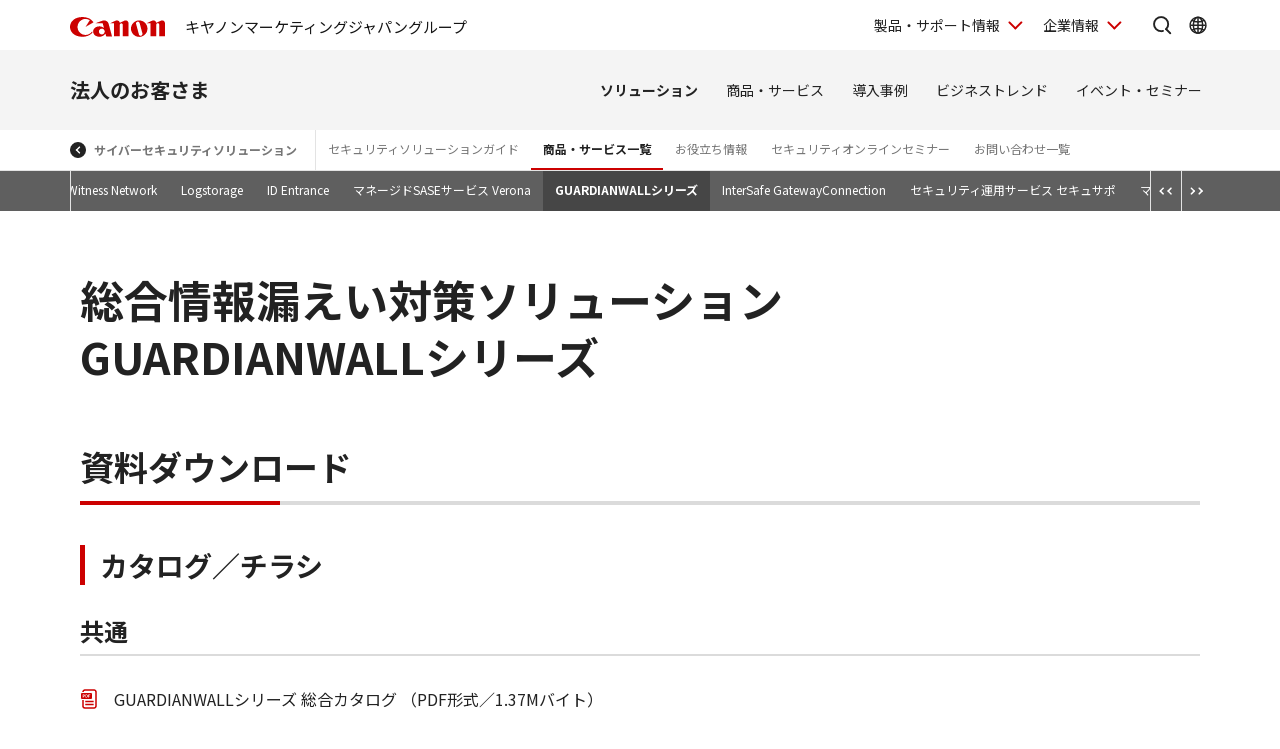

--- FILE ---
content_type: text/html; charset=utf-8
request_url: https://canon.jp/biz/solution/security/it-sec/lineup/guardianwall/download
body_size: 9556
content:









<!DOCTYPE html>
<html class="no-js" lang="ja-JP">
<head>
<link href="/-/media/Base-Themes/Core-Libraries/styles/optimized-min.css?t=20250620T002034Z" rel="stylesheet"><link href="/-/media/Base-Themes/Main-Theme/styles/optimized-min.css?t=20250630T005217Z" rel="stylesheet"><link href="/-/media/Themes/Canon/CanonJP/CanonJP/styles/optimized-min.css?t=20200902T083651Z" rel="stylesheet">    
    
    
    




<meta charset="UTF-8">
<meta name="format-detection" content="telephone=no">




    <meta name="viewport" content="width=device-width, initial-scale=1" />


    <title>総合情報漏えい対策ソリューション：GUARDIANWALLシリーズ｜法人｜キヤノンMJグループ</title>



<meta  name="description" content="キヤノンがご提供する、GUARDIANWALLシリーズ の製品カタログなどの資料はこちらからダウンロードください。">

        <meta property="twitter:title" content="総合情報漏えい対策ソリューション：GUARDIANWALLシリーズ｜法人｜キヤノンMJグループ">
        <meta property="twitter:site" content="@Canon_mj">
        <meta property="twitter:description" content="キヤノンがご提供する、GUARDIANWALLシリーズ の製品カタログなどの資料はこちらからダウンロードください。">
        <meta property="twitter:image" content="https://canon.jp/-/media/Project/Canon/CanonJP/Website/shared/image/open-graph/og-logo-image.png?sc_lang=ja-JP">
        <meta property="twitter:card" content="summary_large_image">


        <meta property="og:title" content="総合情報漏えい対策ソリューション：GUARDIANWALLシリーズ｜法人｜キヤノンMJグループ">
        <meta property="og:url" content="https://canon.jp/biz/solution/security/it-sec/lineup/guardianwall/download">
        <meta property="og:description" content="キヤノンがご提供する、GUARDIANWALLシリーズ の製品カタログなどの資料はこちらからダウンロードください。">
        <meta property="og:image" content="https://canon.jp/-/media/Project/Canon/CanonJP/Website/shared/image/open-graph/og-logo-image.png?sc_lang=ja-JP">
        <meta property="og:type" content="article">
        <meta property="og:site_name" content="Canon(Japan)">
        <meta property="og:admins" content="381111741960060">
        <meta property="fb:app_id" content="317061325518270">



<link rel="canonical" href="https://canon.jp/biz/solution/security/it-sec/lineup/guardianwall/download" />


    <link href="https://canon.jp/-/media/Project/Canon/CanonJP/Website/shared/image/icon/favicon.png?sc_lang=ja-JP" rel="shortcut icon" />


<!-- Common Head Tag -->
<link rel="apple-touch-icon" href="/-/media/Project/Canon/CanonJP/Website/shared/image/icon/apple-touch-icon.png?la=ja-JP" sizes="180x180">
<link href="https://fonts.googleapis.com/css2?family=Noto+Sans+JP:wght@400;500;700&display=swap" rel="stylesheet">
<link href="https://fonts.googleapis.com/css2?family=Roboto:wght@400;500;700&display=swap" rel="stylesheet">
<link href="/-/media/Project/Canon/CanonJP/common/style/normalize.css" rel="stylesheet">
<link href="/-/media/Project/Canon/CanonJP/common/style/common.css?ver=2.0.10" rel="stylesheet">
<link href="/-/media/Project/Canon/CanonJP/common/style/style-cms.css?ver=1.0.8.2" rel="stylesheet">
<link href="/-/media/Project/Canon/CanonJP/common/script/lib/css/air-datepicker.min.css" rel="stylesheet">
<link href="/-/media/Project/Canon/CanonJP/common/script/lib/css/scroll-hint.css" rel="stylesheet">
<link href="/-/media/Project/Canon/CanonJP/common/script/lib/css/swiper-bundle.min.css" rel="stylesheet">
<script src="/-/media/Project/Canon/CanonJP/shared/init.js"></script>
<script src="/-/media/Project/Canon/CanonJP/shared/jquery.min.js"></script>
<script type="module" src="/-/media/Project/Canon/CanonJP/common/script/lib/share-buttons.module.js"></script>
<!-- SiteMetaSetting -->
<script src="/-/media/Project/Canon/CanonJP/shared/slick.min.js"></script>


<script data-preset="menu-mail-guardianwall" src="/-/media/Project/Canon/CanonJP/Website/business/common/script/preset-sticky-buttons-solution.js?menu_re240614" id="init-sticky-buttons"></script>

<!-- Google Tag Manager -->
<script>(function(w,d,s,l,i){w[l]=w[l]||[];w[l].push({'gtm.start':
new Date().getTime(),event:'gtm.js'});var f=d.getElementsByTagName(s)[0],
j=d.createElement(s),dl=l!='dataLayer'?'&l='+l:'';j.async=true;j.src=
'https://www.googletagmanager.com/gtm.js?id='+i+dl;f.parentNode.insertBefore(j,f);
})(window,document,'script','dataLayer','GTM-MJRT257');</script>
<!-- End Google Tag Manager -->

</head>
<body class="default-device bodyclass">
    
    <a href="#content" id="skipnav-content" tabindex="0">このページの本文へ</a>
    
    



<!-- Google Tag Manager (noscript) -->
<noscript><iframe src="https://www.googletagmanager.com/ns.html?id=GTM-MJRT257" height="0" width="0" style="display:none;visibility:hidden" title="Google Tag Manager"></iframe></noscript>
<!-- End Google Tag Manager (noscript) -->


<!-- Common Body  Top Tag -->
    
    
    
<!-- #wrapper -->
<div id="wrapper">
    <!-- #header -->
    <header class="site-header">
        <div id="header">
            <div class="row">
                










<div class="site-header of-group-global-nav">
    <div class="site-header__inner">
        <a class="site-header__site-link" href="/">
                <p class="site-header__title">
                    <span class="site-header__logo">
                        <img class="site-header__logo-img"
                             src="/-/media/Project/Canon/CanonJP/common/image/Header/Canonlogo_global.svg?sc_lang=ja-JP&amp;hash=438C10A01E007A27FCB5AAC651EBAE88"
                             width="95"
                             height="20"
                             alt="Canon" />
                    </span>
                        <span class="site-header__sitename">キヤノンマーケティングジャパングループ</span>
                </p>
        </a>



        <div class="site-header__menu">
            <div class="mod-header-sp-menu">
                <ul class="mod-header-sp-menu__list">
                    <li class="mod-header-sp-menu__item">
                        <button type="button"
                                class="mod-header-sp-menu__icon-button"
                                data-icon="menu-open"
                                data-drawer-open="drawer-site-menu"
                                
                                aria-label="サイトメニューを開く">
                            <span class="mod-header-sp-menu__icon-label">メニュー</span>
                            
                        </button>
                    </li>
                </ul>
            </div>

            <div class="mod-header-menu">
                <ul class="mod-header-menu__list">
                        <li class="mod-header-menu__item">
                            <button type="button"
                                    class="mod-header-menu__pulldown"
                                    
                                    aria-label="製品・サポート情報を開く"
                                    
                                    data-pulldown-open="pulldown-product-support">
                                製品・サポート情報
                            </button>

                            <div class="mod-pulldown anime--pulldown-fade" id="pulldown-product-support" aria-hidden="true">
                                <div class="mod-pulldown__backdrop" tabindex="-1" data-pulldown-close=""></div>
                                <div class="mod-pulldown__container"
                                     data-category-menu="product-support"
                                     role="dialog"
                                     aria-modal="true"
                                     aria-labelledby="pulldown-product-support--title">
                                        <div class="mod-pulldown__header">
                                            <h2 id="pulldown-product-support--title" class="mod-pulldown__title">製品・サポート情報</h2>
                                        </div>
                                    <div id="pulldown-product-support--content" class="mod-pulldown__content">
                                        <div class="mod-pulldown-menu">
<div class="mod-pulldown-menu__category">
<p class="mod-pulldown-menu__title">
<a href="https://personal.canon.jp?id=hn">個人のお客さま</a>
</p>
<ul class="mod-pulldown-menu__list">
<li>
<a href="https://personal.canon.jp/product/camera?id=hn">レンズ交換式カメラ・レンズ</a>
</li>
<li>
<a href="https://personal.canon.jp/product/compact-digital-camera?id=hn">コンパクトデジタルカメラ</a>
</li>
<li>
<a href="https://personal.canon.jp/product/printer?id=hn">プリンター・スキャナー</a>
</li>
<li>
<a href="https://personal.canon.jp/product/business-tool?id=hn">電卓・その他ビジネスツール</a>
</li>
<li>
<a href="https://personal.canon.jp/product/app?id=hn">アプリ・ソフトウエア</a>
</li>
</ul>
</div><div class="mod-pulldown-menu__category">
<p class="mod-pulldown-menu__title">
<a href="https://canon.jp/biz?id=hn">法人のお客さま</a>
</p>
<ul class="mod-pulldown-menu__list">
    <li>
    <a href="https://canon.jp/biz/solution?id=hn">ソリューション</a>
    </li>
    <li>
    <a href="https://canon.jp/biz/product?id=hn">商品・サービス</a>
    </li>
    <li>
    <a href="https://canon.jp/biz/case?id=hn">導入事例</a>
    </li>
    <li>
    <a href="https://canon.jp/biz/trend?id=hn">ビジネストレンド</a>
    </li>
</ul>
</div><div class="mod-pulldown-menu__category">
<p class="mod-pulldown-menu__title">
<a href="https://canon.jp/support/?id=hn">サポート</a>
</p>
<ul class="mod-pulldown-menu__list">
    <li>
    <a href="https://canon.jp/support/faq/?id=hn">よくあるご質問　</a>
    </li>
    <li>
    <a href="https://canon.jp/support/manual/?id=hn">マニュアルダウンロード</a>
    </li>
    <li>
    <a href="https://canon.jp/support/software/?id=hn">ソフトウエアダウンロード</a>
    </li>
    <li>
    <a href="https://canon.jp/support/repair-index/?id=hn">修理メンテナンス</a>
    </li>
</ul>
</div>                                        </div>
                                    </div>
                                    
                                    <button type="button" class="mod-pulldown__close" aria-label="閉じる" data-pulldown-close=""></button>
                                    
                                </div>
                            </div>
                        </li>
                                            <li class="mod-header-menu__item">
                            <button type="button"
                                    class="mod-header-menu__pulldown"
                                    
                                    aria-label="企業情報を開く"
                                    
                                    data-pulldown-open="pulldown-corporate">
                                企業情報
                            </button>
                            <div class="mod-pulldown anime--pulldown-fade" id="pulldown-corporate" aria-hidden="true">
                                <div class="mod-pulldown__backdrop" tabindex="-1" data-pulldown-close=""></div>
                                <div class="mod-pulldown__container"
                                     data-category-menu="corporate"
                                     role="dialog"
                                     aria-modal="true"
                                     aria-labelledby="pulldown-corporate--title">
                                        <div class="mod-pulldown__header">
                                            <h2 id="pulldown-corporate--title" class="mod-pulldown__title">企業情報</h2>
                                        </div>
                                    <div id="pulldown-corporate--content" class="mod-pulldown__content">
                                        <div class="mod-pulldown-menu">
                                            <div class="mod-pulldown-menu__category">
<p class="mod-pulldown-menu__title">
<a href="https://corporate.jp.canon/?id=hn">キヤノンマーケティングジャパングループ企業情報</a>
</p>
<ul class=" mod-pulldown-menu__list">
    <li>
    <a href="https://corporate.jp.canon/profile/?id=hn">⁪キヤノンMJグループについて</a>
    </li>
    <li>
    <a href="https://corporate.jp.canon/profile/group/?id=hn">グループ会社一覧</a>
    </li>
    <li>
    <a href="https://corporate.jp.canon/sustainability/?id=hn">サステナビリティ</a>
    </li>
    <li>
    <a href="https://corporate.jp.canon/ir/?id=hn">投資家向け情報</a>
    </li>
    <li>
    <a href="https://corporate.jp.canon/recruit/?id=hn">採用情報</a>
    </li>
    <li>
    <a href="https://corporate.jp.canon/newsrelease/?id=hn">ニュースリリース</a>
    </li>
</ul>
</div>
                                        </div>
                                    </div>
                                    
                                    <button type="button" class="mod-pulldown__close" aria-label="閉じる" data-pulldown-close=""></button>
                                    
                                </div>
                            </div>
                        </li>
                </ul>

                <div class="site-header__search">
                    <button type="button"
                            class="site-header__icon-button"
                            
                            aria-label="サイト内検索を開く"
                            
                            data-icon="search"
                            data-pulldown-open="pulldown-search"></button>
                    <div class="mod-pulldown anime--pulldown-fade" id="pulldown-search" aria-hidden="true">
                        <div class="mod-pulldown__backdrop" tabindex="-1" data-pulldown-close=""></div>
                        <div class="mod-pulldown__container of--icon-button-offset"
                             data-category-menu="search"
                             role="dialog"
                             aria-modal="true"
                             aria-labelledby="pulldown-search--title">
                            <div class="mod-pulldown__header">
                            	
                                <h2 id="pulldown-search--title" class="mod-pulldown__title">サイト内検索</h2>
                                
                            </div>
                            <div id="pulldown-search--content" class="mod-pulldown__content">
                                <form action="https://canon.jp/search" method="GET">
<div class="mod-pulldown-search">
<input class="mod-pulldown-search__field" type="text" value="" name="q" autocomplete="off" aria-labelledby="pulldown-search--title" placeholder="キーワードが入ります。 " aria-label="サイト内検索">
<button class="mod-pulldown-search__button" type="submit" aria-label="検索"></button>
</div>
</form>

                            </div>
                            
                            <button type="button" class="mod-pulldown__close" aria-label="閉じる" data-pulldown-close=""></button>
                            
                        </div>
                    </div>
                </div>

                    <div class="site-header__global-site">
                        <button type="button"
                                class="site-header__icon-button"
                                
                                aria-label="Global Networkを開く"
                                
                                data-icon="global"
                                data-pulldown-open="pulldown-global"></button>
                        <div class="mod-pulldown anime--pulldown-fade" id="pulldown-global" aria-hidden="true">
                            <div class="mod-pulldown__backdrop" tabindex="-1" data-pulldown-close=""></div>
                            <div class="mod-pulldown__container of--icon-button-offset"
                                 role="dialog"
                                 aria-modal="true"
                                 aria-labelledby="pulldown-global--title">
                                    <div class="mod-pulldown__header">
                                        <h2 id="pulldown-global--title" class="mod-pulldown__title">Global Network</h2>
                                    </div>
                                <div id="pulldown-global--content" class="mod-pulldown__content">
                                    <div class="mod-pulldown-global">
                                        <div class="mod-pulldown-global__detail">
<p class="mod-pulldown-global__title" lang="en"><b>Canon Global</b></p>
<ul class="mod-pulldown-global__list">
    <li>
    <a href="https://global.canon/ja/">日本語</a>
    </li>
    <li lang="en">
    <a href="https://global.canon/en/" lang="en">English</a>
    </li>
</ul>
</div>
<div class="mod-pulldown-global__detail">
<p class="mod-pulldown-global__title" lang="en"><b>Canon Marketing Japan Inc.</b></p>
<ul class="mod-pulldown-global__list">
    <li>
    <a href="https://canon.jp/">日本語</a>
    </li>
    <li lang="en">
    <a href="https://canon.jp/en" lang="en">English</a>
    </li>
</ul>
</div>
                                    </div>
                                </div>
                                
                                <button type="button" class="mod-pulldown__close" aria-label="閉じる" data-pulldown-close=""></button>
                                
                            </div>
                        </div>
                    </div>
            </div>
        </div>
    </div>


    <div class="mod-drawer anime--drawer-fade" id="drawer-site-menu">
        <div class="mod-drawer__container" role="dialog" aria-modal="true" aria-labelledby="drawer-site-menu--title">
            <div class="mod-drawer__header">
                <h2 id="drawer-site-menu--title" class="mod-drawer__title">
                	
                    <span>サイトメニュー</span>
                    
                </h2>
            </div>
            <div id="drawer-site-menu--content" class="mod-drawer__content js--drawer-slide-menu">
                <div id="drawer-site-menu-lv1--top" class="mod-drawer-slide-menu" data-drawer-slide-menu="" aria-hidden="false">
                    <form action="https://canon.jp/search" method="GET">
<div class="mod-drawer-search">
<input class="mod-drawer-search__field" type="text" value="" name="q" autocomplete="off" placeholder="サイト内検索" aria-label="サイト内検索">
<button class="mod-drawer-search__button" type="submit" aria-label="検索"></button>
</div>
</form>

                    <div class="mod-drawer-site-menu">
                        <div class="mod-drawer-site-menu__category">
                                <p class="mod-drawer-site-menu__title">法人のお客さま</p>
                            <ul class="mod-drawer-site-menu__list">
                                <li>
                                	
                                    <a href="/biz">トップページ</a>
                                    
                                </li>
                                            <li>
                                                <a data-slide-to-href="" href="#drawer-site-menu-lv2--6a6fa15b396841798f5c6ebf9bce7ec1">商品・サービス</a>
                                            </li>
                                            <li>
                                                <a data-slide-to-href="" href="#drawer-site-menu-lv2--e4d077be37764eb58900516c2eaae3a0">ソリューション</a>
                                            </li>
                                            <li>
                                                <a href="/biz/case">導入事例</a>
                                            </li>
                                            <li>
                                                <a href="/biz/trend">ビジネストレンド</a>
                                            </li>
                                            <li>
                                                <a href="/biz/event">イベント・セミナー情報</a>
                                            </li>
                            </ul>
                        </div>
                    </div>
                    <div class="mod-drawer-category-menu">
                        <ul class="mod-drawer-category-menu__list">
                                        <li>
                                            <a href="https://personal.canon.jp">個人のお客さま</a>
                                        </li>
                                        <li>
                                            <a href="/biz">法人のお客さま</a>
                                        </li>
                                        <li>
                                            <a href="/support">サポート</a>
                                        </li>
                                        <li>
                                            <a href="https://corporate.jp.canon">企業情報</a>
                                        </li>
                        </ul>
                        <ul class="mod-drawer-category-menu__list of-small-padding">
                                <li>
                                    <a href="https://global.canon/ja/">キヤノングローバル</a>
                                </li>
                        </ul>
                    </div>
                </div>
                            <div id="drawer-site-menu-lv2--6a6fa15b396841798f5c6ebf9bce7ec1" class="mod-drawer-slide-menu" data-drawer-slide-menu="" aria-hidden="true">
                                <div class="mod-drawer-slide-menu__action">
                                	
                                    <a class="mod-drawer-slide-menu__back" data-slide-to-href="" href="#drawer-site-menu-lv1--top">戻る</a>
                                    
                                </div>
                                <div class="mod-drawer-site-menu">
                                    <div class="mod-drawer-site-menu__category">
                                        <ul class="mod-drawer-site-menu__list">
                                            <li>
                                                <a href="/biz/product">商品・サービス</a>
                                            </li>
                                                        <li>
                                                            <a href="/biz/product/camera">カメラ・映像機器</a>
                                                        </li>
                                                        <li>
                                                            <a href="/biz/product/printer">ビジネスプリンター</a>
                                                        </li>
                                                        <li>
                                                            <a href="/biz/product/production-printer">プロダクションプリンター</a>
                                                        </li>
                                                        <li>
                                                            <a href="/biz/product/commercial-printing">商業印刷プリンター</a>
                                                        </li>
                                                        <li>
                                                            <a href="/biz/product/office-device">オフィス機器</a>
                                                        </li>
                                                        <li>
                                                            <a href="/biz/product/ht-mobile">業務用端末</a>
                                                        </li>
                                                        <li>
                                                            <a href="/biz/product/indtech">産業用機器・半導体露光装置</a>
                                                        </li>
                                        </ul>
                                    </div>
                                </div>
                            </div>
                            <div id="drawer-site-menu-lv2--e4d077be37764eb58900516c2eaae3a0" class="mod-drawer-slide-menu" data-drawer-slide-menu="" aria-hidden="true">
                                <div class="mod-drawer-slide-menu__action">
                                	
                                    <a class="mod-drawer-slide-menu__back" data-slide-to-href="" href="#drawer-site-menu-lv1--top">戻る</a>
                                    
                                </div>
                                <div class="mod-drawer-site-menu">
                                    <div class="mod-drawer-site-menu__category">
                                        <ul class="mod-drawer-site-menu__list">
                                            <li>
                                                <a href="/biz/solution">ソリューション</a>
                                            </li>
                                                        <li>
                                                            <a href="/biz/solution/finance">金融ソリューション</a>
                                                        </li>
                                                        <li>
                                                            <a href="/biz/solution/medical">医療ソリューション</a>
                                                        </li>
                                                        <li>
                                                            <a href="/biz/solution/education">文教ソリューション</a>
                                                        </li>
                                                        <li>
                                                            <a href="/biz/solution/imaging">イメージングソリューション</a>
                                                        </li>
                                                        <li>
                                                            <a href="/biz/solution/security">セキュリティソリューション</a>
                                                        </li>
                                                        <li>
                                                            <a href="/biz/solution/document">ドキュメントソリューション</a>
                                                        </li>
                                                        <li>
                                                            <a href="/biz/solution/bizsupport">業務支援ソリューション</a>
                                                        </li>
                                        </ul>
                                    </div>
                                </div>
                            </div>
            </div>
        </div>
        <button type="button" class="mod-drawer__close" data-drawer-close="">
        	
            <span class="mod-drawer__close-label">閉じる</span>
            
        </button>
    </div>
</div>

<nav class="site-nav-wide">
    <div class="mod-global-nav-wide" data-nav-type="global">
        <div class="mod-global-nav-wide__container">
                    <p class="mod-global-nav-wide__title"><a href="/biz">法人のお客さま</a></p>
            <div class="mod-global-nav-wide__menu">
                <ul class="mod-global-nav-wide__list">
                                    <li>
                                        <a href="/biz/solution" data-is-current="">ソリューション</a>
                                    </li>
                                    <li>
                                        <a href="/biz/product">商品・サービス</a>
                                    </li>
                                    <li>
                                        <a href="/biz/case">導入事例</a>
                                    </li>
                                    <li>
                                        <a href="/biz/trend">ビジネストレンド</a>
                                    </li>
                                    <li>
                                        <a href="/biz/event">イベント・セミナー</a>
                                    </li>
                </ul>
            </div>

        </div>
    </div>

        <div class="mod-local-nav-wide" data-nav-type="local">
            <div class="mod-local-nav-wide__container">
                    <a class="mod-local-nav-wide__upper-category" href="/biz/solution/security/it-sec" data-upper-category="">サイバーセキュリティソリューション</a>
                <div class="mod-local-nav-wide__menu js--local-nav-slide-controller">
                    <ul class="mod-local-nav-wide__list" data-slide-controller="">

                                <li>
                                    <a href="/biz/solution/security/it-sec/characteristic">セキュリティソリューションガイド</a>
                                </li>
                                <li>
                                    <a href="/biz/solution/security/it-sec/lineup" data-is-current="">商品・サービス一覧</a>
                                </li>
                                <li>
                                    <a href="/biz/solution/security/it-sec/column">お役立ち情報</a>
                                </li>
                                <li>
                                    <a href="/biz/solution/security/it-sec/seminar">セキュリティオンラインセミナー</a>
                                </li>
                                <li>
                                    <a href="/biz/solution/security/it-sec/contact">お問い合わせ一覧</a>
                                </li>
                    </ul>
                </div>
            </div>
        </div>
            <div class="mod-local-nav-wide" data-nav-type="local2">
                <div class="mod-local-nav-wide__container">
                    <div class="mod-local-nav-wide__menu js--local-nav-slide-controller">
                        <ul class="mod-local-nav-wide__list" data-slide-controller="">
                                    <li>
                                        <a href="/biz/solution/security/it-sec/lineup/eset">ESETセキュリティソリューションシリーズ</a>
                                    </li>
                                    <li>
                                        <a href="/biz/solution/security/it-sec/lineup/security-services">セキュリティサービス</a>
                                    </li>
                                    <li>
                                        <a href="/biz/solution/security/it-sec/lineup/ismcloudone">ISM CloudOne</a>
                                    </li>
                                    <li>
                                        <a href="/biz/solution/security/it-sec/lineup/skysea">SKYSEA ClientView</a>
                                    </li>
                                    <li>
                                        <a href="/biz/solution/security/it-sec/lineup/convibase">Convi.BASE</a>
                                    </li>
                                    <li>
                                        <a href="/biz/solution/security/it-sec/lineup/siteguard">SiteGuard</a>
                                    </li>
                                    <li>
                                        <a href="/biz/solution/security/it-sec/lineup/netwitness">RSA NetWitness Network</a>
                                    </li>
                                    <li>
                                        <a href="/biz/solution/security/it-sec/lineup/logstorage">Logstorage</a>
                                    </li>
                                    <li>
                                        <a href="/biz/solution/security/it-sec/lineup/id-entrance">ID Entrance</a>
                                    </li>
                                    <li>
                                        <a href="/biz/solution/security/it-sec/lineup/verona">マネージドSASEサービス Verona</a>
                                    </li>
                                    <li>
                                        <a href="/biz/solution/security/it-sec/lineup/guardianwall" data-is-current="">GUARDIANWALLシリーズ</a>
                                    </li>
                                    <li>
                                        <a href="/biz/solution/security/it-sec/lineup/isgc">InterSafe GatewayConnection</a>
                                    </li>
                                    <li>
                                        <a href="/biz/solution/security/it-sec/lineup/secsup">セキュリティ運用サービス セキュサポ</a>
                                    </li>
                                    <li>
                                        <a href="/biz/solution/security/it-sec/lineup/managed-wireless">マネージド無線LAN Hypersonix</a>
                                    </li>
                                    <li>
                                        <a href="/biz/solution/security/it-sec/lineup/socservice">セキュリティ機器監視サービス</a>
                                    </li>
                                    <li>
                                        <a href="/biz/solution/security/it-sec/lineup/ss1cloud">SS1クラウド</a>
                                    </li>
                                    <li>
                                        <a href="/biz/solution/security/it-sec/lineup/vulnerability-penetration">脆弱性診断／ペネトレーションテスト</a>
                                    </li>
                                    <li>
                                        <a href="/biz/solution/security/it-sec/lineup/incidentresponse">サイバーインシデント対応支援サービス</a>
                                    </li>
                                    <li>
                                        <a href="/biz/solution/security/it-sec/lineup/malware">マルウェア解析サービス</a>
                                    </li>
                                    <li>
                                        <a href="/biz/solution/security/it-sec/lineup/old-products">販売・サポート終了製品</a>
                                    </li>
                                    <li>
                                        <a href="/biz/solution/security/it-sec/lineup/nskoban">NetSkateKoban</a>
                                    </li>
                        </ul>
                    </div>
                </div>
            </div>
</nav>

            </div>
        </div>
    </header>
    <!-- /#header -->
    <!-- #content -->
    <main class="site-main">
        <div id="content">
            <div class="row">
                    <div class="component">
        <div class="component-content">
<div class="str-pageTitle"><div class="inner"><h1 class="hdg"><span class="text-unit"><span class="main">総合情報漏えい対策ソリューション
<br>GUARDIANWALLシリーズ<br></span></span></h1></div></div>        </div>
    </div>
    <div class="component">
        <div class="component-content">
<div class="str-outer "><div class="str-inner">    <div class="component">
        <div class="component-content">

                    <div class="mod-hdg-al2 var-02">
<h2><span>資料ダウンロード</span></h2>                    </div>

        </div>
    </div>

    <div class="component">
        <div class="component-content">

                    <div class="mod-hdg-al3 ">
<h3><span>カタログ／チラシ</span></h3>                    </div>

        </div>
    </div>

    <div class="component">
        <div class="component-content">
            <div class="mod-hdg-al4 ">
<h4><span>共通</span></h4>            </div>
        </div>
    </div>



<div class="component">
    <div class="component-content">
            <div class="mod-link of-icon-pdf ">
                <p>
                    <a href="/-/media/Project/Canon/CanonJP/Website/business/solution/it-sec/lineup/guardianwall/pdf/guardianwall-catalog.pdf?sc_lang=ja-JP&amp;hash=40549C43845FE24CD8C57A2A7B5B2276">
                    GUARDIANWALLシリーズ 総合カタログ
                    （PDF形式／1.37Mバイト）
                    </a>
                </p>
            </div>
    </div>
</div>



<div class="component">
    <div class="component-content">
            <div class="mod-link of-icon-pdf of-icon-pdf">
                <p>
                    <a href="/-/media/Project/Canon/CanonJP/Website/business/solution/it-sec/lineup/guardianwall/pdf/m365-ppap-flyer-f.pdf?sc_lang=ja-JP&amp;hash=361A039B77EFDE7D5747DB40D024C638">
                    金融庁がPPAPの利用廃止を勧告！課題と対策方法のご紹介チラシ
                    （PDF形式／0.64Mバイト）
                    </a>
                </p>
            </div>
    </div>
</div>

    <div class="component">
        <div class="component-content">
            <div class="mod-hdg-al4 ">
<h4><span>クラウドサービス</span></h4>            </div>
        </div>
    </div>



<div class="component">
    <div class="component-content">
            <div class="mod-link of-icon-pdf ">
                <p>
                    <a href="/-/media/Project/Canon/CanonJP/Website/business/solution/it-sec/lineup/guardianwall/pdf/gw-catalog-sol.pdf?sc_lang=ja-JP&amp;hash=71FCC3EE20F67EE8445CF08131FEB070">
                    GUARDIANWALLシリーズ 課題別カタログ
                    （PDF形式／1.3Mバイト）
                    </a>
                </p>
            </div>
    </div>
</div>



<div class="component">
    <div class="component-content">
            <div class="mod-link of-icon-pdf ">
                <p>
                    <a href="/-/media/Project/Canon/CanonJP/Website/business/solution/it-sec/lineup/guardianwall/pdf/msc-b-flyer.pdf?sc_lang=ja-JP&amp;hash=E2AEE8C8635B808C63C3AC25903D805D">
                    GUARDIANWALL Mailセキュリティ・クラウド ベーシック チラシ
                    （PDF形式／0.23Mバイト）
                    </a>
                </p>
            </div>
    </div>
</div>



<div class="component">
    <div class="component-content">
            <div class="mod-link of-icon-pdf ">
                <p>
                    <a href="/-/media/Project/Canon/CanonJP/Website/business/solution/it-sec/lineup/guardianwall/pdf/msc-p-flyer.pdf?sc_lang=ja-JP&amp;hash=A018325379745DE6307192C7C5A2DB83">
                    GUARDIANWALL Mailセキュリティ・クラウド プレミアム チラシ
                    （PDF形式／0.26Mバイト）
                    </a>
                </p>
            </div>
    </div>
</div>



<div class="component">
    <div class="component-content">
            <div class="mod-link of-icon-pdf ">
                <p>
                    <a href="/-/media/Project/Canon/CanonJP/Website/business/solution/it-sec/lineup/guardianwall/pdf/ismg-flyer.pdf?sc_lang=ja-JP&amp;hash=F4F079123B1F2DD4BCDEFC6D1C25D962">
                    GUARDIANWALL Inbound Security for Mail Gateway チラシ
                    （PDF形式／1.58Mバイト）
                    </a>
                </p>
            </div>
    </div>
</div>



<div class="component">
    <div class="component-content">
            <div class="mod-link of-icon-pdf ">
                <p>
                    <a href="/-/media/Project/Canon/CanonJP/Website/business/solution/it-sec/lineup/guardianwall/pdf/is365-flyer.pdf?sc_lang=ja-JP&amp;hash=7F43A3260136FAA8E0BCC6BE61B8E28A">
                    Inbound Security for Microsoft 365 チラシ
                    （PDF形式／1.45Mバイト）
                    </a>
                </p>
            </div>
    </div>
</div>



<div class="component">
    <div class="component-content">
            <div class="mod-link of-icon-pdf ">
                <p>
                    <a href="/-/media/Project/Canon/CanonJP/Website/business/solution/it-sec/lineup/guardianwall/pdf/os365-flyer.pdf?sc_lang=ja-JP&amp;hash=8C47A4033D81F1FB9E97E8FD6F9C3CCC">
                    Outbound Security for Microsoft 365 チラシ
                    （PDF形式／0.28Mバイト）
                    </a>
                </p>
            </div>
    </div>
</div>

    <div class="component">
        <div class="component-content">

                    <div class="mod-hdg-al3 ">
<h3><span>価格表</span></h3>                    </div>

        </div>
    </div>

    <div class="component">
        <div class="component-content">
            <div class="mod-hdg-al4 ">
<h4><span>クラウドサービス</span></h4>            </div>
        </div>
    </div>



<div class="component">
    <div class="component-content">
            <div class="mod-link of-icon-pdf ">
                <p>
                    <a href="/-/media/Project/Canon/CanonJP/Website/business/solution/it-sec/lineup/guardianwall/pdf/price-tbl-c-gw.pdf?sc_lang=ja-JP&amp;hash=64268456C729067BB621315D7D1F7275">
                    GUARDIANWALL Mailセキュリティ クラウドサービス価格表
                    （PDF形式／3Mバイト）
                    </a>
                </p>
            </div>
    </div>
</div>

    <div class="component">
        <div class="component-content">
            <div class="mod-hdg-al4 ">
<h4><span>オンプレミス</span></h4>            </div>
        </div>
    </div>



<div class="component">
    <div class="component-content">
            <div class="mod-link of-icon-pdf ">
                <p>
                    <a href="/-/media/Project/Canon/CanonJP/Website/business/solution/it-sec/lineup/guardianwall/pdf/price-tbl-gw.pdf?sc_lang=ja-JP&amp;hash=553BB171133648D409B998007836C40B">
                    GUARDIANWALL  オンプレミス価格表 ［Mailセキュリティ／Webセキュリティ］
                    （PDF形式／0.98Mバイト）
                    </a>
                </p>
            </div>
    </div>
</div>



<div class="component">
    <div class="component-content">
            <div class="mod-link of-icon-pdf ">
                <p>
                    <a href="/-/media/Project/Canon/CanonJP/Website/business/solution/it-sec/lineup/guardianwall/pdf/price-tbl-adlop-gw.pdf?sc_lang=ja-JP&amp;hash=4714AE99C7F7CB7DE63CDF4C8EA50B37">
                    GUARDIANWALL 添付ファイルダウンロードリンク化オプション 価格一覧
                    （PDF形式／0.64Mバイト）
                    </a>
                </p>
            </div>
    </div>
</div>

    <div class="component">
        <div class="component-content">

                    <div class="mod-hdg-al3 ">
<h3><span>導入事例</span></h3>                    </div>

        </div>
    </div>



<div class="component">
    <div class="component-content">
            <div class="mod-link of-icon-pdf ">
                <p>
                    <a href="/-/media/Project/Canon/CanonJP/Website/business/solution/it-sec/lineup/guardianwall/pdf/gw-case-cira-foundation.pdf?sc_lang=ja-JP&amp;hash=1C1CD9445BE720EACBEFF162A7C527D6">
                    メールセキュリティ導入事例 公益財団法人京都大学 iPS細胞研究財団 様
                    （PDF形式／0.34Mバイト）
                    </a>
                </p>
            </div>
    </div>
</div>



<div class="component">
    <div class="component-content">
            <div class="mod-link of-icon-pdf ">
                <p>
                    <a href="/-/media/Project/Canon/CanonJP/Website/business/solution/it-sec/lineup/guardianwall/pdf/gw-case-nikkotelecom.pdf?sc_lang=ja-JP&amp;hash=B8301419E6E60F247419ECCB54F782CC">
                    メールセキュリティ導入事例 日興通信株式会社 様
                    （PDF形式／0.34Mバイト）
                    </a>
                </p>
            </div>
    </div>
</div>



<div class="component">
    <div class="component-content">
            <div class="mod-link of-icon-pdf ">
                <p>
                    <a href="/-/media/Project/Canon/CanonJP/Website/business/solution/it-sec/lineup/guardianwall/pdf/gw-case-klinelogistics.pdf?sc_lang=ja-JP&amp;hash=8DAAE00919A1F527B600012FA035F6BF">
                    メールセキュリティ導入事例 ケイライン ロジスティックス 様
                    （PDF形式／0.37Mバイト）
                    </a>
                </p>
            </div>
    </div>
</div>



<div class="component">
    <div class="component-content">
            <div class="mod-link of-icon-pdf ">
                <p>
                    <a href="/-/media/Project/Canon/CanonJP/Website/business/solution/it-sec/lineup/guardianwall/pdf/gw-case-nims.pdf?sc_lang=ja-JP&amp;hash=CC96D9E07F446D55AC36561ECB927704">
                    メールセキュリティ導入事例 国立研究開発法人 物質・材料研究機構 様
                    （PDF形式／0.31Mバイト）
                    </a>
                </p>
            </div>
    </div>
</div>

<div class="component">
    <div class="component-content">

<hr class="pause-line" />
    </div>
</div>
<div class="component" data-properties="">
    <div class="component-content">
                            <div class="mod-txt  ">
                    <p>
以下資料をご希望の方は、ダウンロードお申し込みをお願いします。                    </p>
            </div>
    </div>
</div>    <div class="component">
        <div class="component-content">

                    <div class="mod-hdg-al3 ">
<h3><span>紹介資料</span></h3>                    </div>

        </div>
    </div>

    <div class="component">
        <div class="component-content">
            <div class="mod-hdg-al4 ">
<h4><span>クラウドサービス</span></h4>            </div>
        </div>
    </div>



<div class="component">
    <div class="component-content">
            <div class="mod-link mb-20 ">
                <p>
                    <a href="https://forum1.canon.jp/public/application/add/2202?cart_4694=1">
                    GUARDIANWALL Mailセキュリティ・クラウド 製品紹介資料 ダウンロード申し込み
                    </a>
                </p>
            </div>
    </div>
</div>

    <div class="component">
        <div class="component-content">
            <div class="mod-hdg-al4 ">
<h4><span>オンプレミス製品</span></h4>            </div>
        </div>
    </div>



<div class="component">
    <div class="component-content">
            <div class="mod-link mb-20 ">
                <p>
                    <a href="https://forum1.canon.jp/public/application/add/2202?cart_7367=1">
                    GUARDIANWALL Mailセキュリティ・オンプレミス 製品紹介資料 ダウンロード申し込み
                    </a>
                </p>
            </div>
    </div>
</div>

    <div class="component">
        <div class="component-content">

                    <div class="mod-hdg-al3 ">
<h3><span>サービスレベル目標（SLO）</span></h3>                    </div>

        </div>
    </div>

    <div class="component">
        <div class="component-content">
            <div class="mod-hdg-al4 ">
<h4><span>クラウドサービス</span></h4>            </div>
        </div>
    </div>



<div class="component">
    <div class="component-content">
            <div class="mod-link mb-20 ">
                <p>
                    <a href="https://forum1.canon.jp/public/application/add/2202?cart_4696=1">
                    GUARDIANWALL Mailセキュリティ・クラウド サービスレベル目標 ダウンロード申し込み
                    </a>
                </p>
            </div>
    </div>
</div>

</div></div>        </div>
    </div>

<div class="component">
    <div class="component-content">
        <section class="mod-contact">
            <div class="mod-contact__container">
                <h2 class="mod-contact__title">GUARDIANWALLシリーズ 購入前のご相談・お問い合わせ</h2>
                <p class="mod-contact__subtext">キヤノンマーケティングジャパン株式会社</p>
                <div class="mod-contact__cards">

<a class="contact-card of-mail of-full" href="/biz/solution/security/it-sec/lineup/guardianwall/contact"><p class="hdg"><strong>Webサイトからのお問い合わせ</strong></p>
<p class="text">GUARDIANWALLシリーズの購入前のご相談・お問い合わせを承ります。</p></a>


                </div> <!-- /.mod-contact__cards -->
            </div> <!-- /.mod-contact__container -->
        </section>
    </div>
</div>

            </div>
        </div>
    </main>
    <!-- /#content -->
    <!-- #footer -->
    <footer class="site-footer">
        <div id="footer">
            <div class="row">
                









<div class="component cmj_bottom_breadcrumb">
    <div class="nav-location">
    	
        <h2 class="str-invisible">サイト内の現在位置</h2>
        
        <div class="inner">
            <ul class="list">

                    <li>
                                    <a href="/">Home</a>

                    </li>
                    <li>
                                    <a href="/biz">法人のお客さま</a>

                    </li>
                    <li>
                                    <a href="/biz/solution">ソリューション</a>

                    </li>
                    <li>
                                    <a href="/biz/solution/security">セキュリティソリューション</a>

                    </li>
                    <li>
                                    <a href="/biz/solution/security/it-sec">サイバーセキュリティソリューション</a>

                    </li>
                    <li>
                                    <a href="/biz/solution/security/it-sec/lineup">商品・サービス一覧</a>

                    </li>
                    <li>
                                    <a href="/biz/solution/security/it-sec/lineup/guardianwall">GUARDIANWALLシリーズ</a>

                    </li>
                    <li>
                                    <a aria-current="page">資料ダウンロード</a>

                    </li>
            </ul>
        </div>
    </div>
</div>









<div class="component footer">
        <div class="site-footer__inner">
<div class="mod-footer-menu">
      <div class="row" data-nav-type="site">
        <div class="col" data-col-site-title>
          <p class="mod-footer-menu__title"><b><a href="/biz">法人のお客さま</a></b></p>
        </div>
        <div class="col">
          <p class="mod-footer-menu__subtitle"><a href="/biz/solution">ソリューション</a></p>
          <ul class="mod-footer-menu__list">
            <li>
              <a href="/biz/solution/smb">中小企業向けソリューション</a>
            </li>
            <li>
              <a href="/biz/solution/finance">金融ソリューション</a>
            </li>
            <li>
              <a href="/biz/solution/medical">医療ソリューション</a>
            </li>
            <li>
              <a href="/biz/solution/education">文教ソリューション</a>
            </li>
            <li>
              <a href="/biz/solution/imaging">イメージングソリューション</a>
            </li>
            <li>
              <a href="/biz/solution/security">セキュリティソリューション</a>
            </li>
            <li>
              <a href="/biz/solution/document">ドキュメントソリューション</a>
            </li>
            <li>
              <a href="/biz/solution/bizsupport">業務ソリューション</a>
           </li>
          </ul>
        </div>
        <div class="col">
          <p class="mod-footer-menu__subtitle"><a href="/biz/product">商品・サービス</a></p>
          <ul class="mod-footer-menu__list">
            <li>
              <a href="/biz/product/camera">カメラ・映像機器</a>
            </li>
            <li>
              <a href="/biz/product/printer">ビジネスプリンタ―</a>
            </li>
            <li>
              <a href="/biz/product/production-printer">プロダクションプリンタ―</a>
            </li>
            <li>
              <a href="/biz/product/commercial-printing">商業印刷プリンター</a>
            </li>
            <li>
              <a href="/biz/product/office-device">オフィス機器</a>
            </li>
            <li>
              <a href="/biz/product/ht-mobile">業務用端末</a>
            </li>
            <li>
              <a href="/biz/product/indtech">産業用機器</a>
            </li>
          </ul>
        </div>
        <div class="col">
          <p class="mod-footer-menu__subtitle"><a href="/biz/case">導入事例</a></p>
          <p class="mod-footer-menu__subtitle"><a href="/biz/trend">ビジネストレンド</a></p>
        </div>
        <div class="col">
          <p class="mod-footer-menu__subtitle"><a href="/biz/event">イベント・セミナー</a></p>
        </div>
      </div>
      <div class="row" data-nav-type="related">
        <div class="col">
          <p class="mod-footer-menu__title"><b><a href="https://personal.canon.jp">個人のお客さま</a></b></p>
          <ul class="mod-footer-menu__list">
            <li>
              <a href="https://personal.canon.jp/product">商品情報</a>
            </li>
            <li>
              <a href="https://personal.canon.jp/service">サービス</a>
            </li>
            <li>
              <a href="https://personal.canon.jp/articles">特集</a>
            </li>
            <li>
              <a href="https://personal.canon.jp/event">イベント・交流</a>
            </li>
          </ul>
        </div>
        <div class="col">
          <p class="mod-footer-menu__title"><b><a href="/support">サポートサイト</a></b></p>
          <ul class="mod-footer-menu__list">
            <li>
              <a href="/support/faq">よくあるご質問</a>
              </li>
              <li>
              <a href="/support/manual">マニュアルダウンロード</a>
              </li>
              <li>
              <a href="/support/software">ソフトウェアダウンロード</a>
              </li>
              <li>
              <a href="/support/repair-index">修理メンテナンス</a>
              </li>
          </ul>
        </div>
<div class="col">
<p class="mod-footer-menu__title"><b><a href="https://corporate.jp.canon">企業情報</a></b></p>
<ul class="mod-footer-menu__list">
    <li>
    <a href="https://corporate.jp.canon/profile">キヤノンマーケティングジャパングループについて</a>
    </li>
    <li>
    <a href="https://corporate.jp.canon/profile/group">グループ会社一覧</a>
    </li>
    <li>
    <a href="https://corporate.jp.canon/sustainability">サステナビリティ</a>
    </li>
    <li>
    <a href="https://corporate.jp.canon/ir">投資家向け情報</a>
    </li>
</ul>
</div>
        <div class="col" data-col-social>
          <div class="mod-footer-social-link">
            <p class="mod-footer-social-link__title"><b><a href="https://corporate.canon.jp/profile/communications/socialmedia">SNS公式アカウント</a></b></p>
            <ul class="mod-footer-social-link__list">
              <li>
                <a href="https://www.facebook.com/CanonMJ">
                  <div class="label">Facebook</div>
                  <div class="symbol">
                    <svg height="60" viewbox="0 0 60 60" width="60" xmlns="http://www.w3.org/2000/svg">
                      <path d="m0 0h60v60h-60z" fill="none"></path>
                      <path d="m322.558 223.105 1.14-7.434h-7.132v-4.824c0-2.034 1-4.016 4.191-4.016h3.243v-6.331a39.545 39.545 0 0 0 -5.757-.5c-5.874 0-9.714 3.56-9.714 10.005v5.666h-6.529v7.434h6.53v17.971a25.987 25.987 0 0 0 8.037 0v-17.971z" transform="translate(-282.537 -187.716)"></path>
                    </svg>
                  </div>
                </a>
              </li>
              <li>
                <a href="https://twitter.com/canon_mj">
                  <div class="label">X</div>
                  <div class="symbol">
                    <svg height="60" viewbox="0 0 60 60" width="60" xmlns="http://www.w3.org/2000/svg">
                      <path d="m0 0h60v60h-60z" fill="none"></path>
                      <path d="m20.235 14.713 12.657-14.713h-3l-10.992 12.775-8.776-12.775h-10.124l13.274 19.318-13.274 15.429h3l11.606-13.491 9.27 13.491h10.124l-13.766-20.034zm-4.108 4.775-1.345-1.924-10.702-15.306h4.607l8.636 12.353 1.345 1.924 11.226 16.057h-4.607l-9.16-13.1z" transform="translate(13 12.747)"></path>
                    </svg>
                  </div>
                </a>
              </li>
              <li>
                <a href="https://www.youtube.com/user/CanonMarketingJapan">
                  <div class="label">YouTube</div>
                  <div class="symbol">
                    <svg height="60" viewbox="0 0 60 60" width="60" xmlns="http://www.w3.org/2000/svg">
                      <path d="m0 0h60v60h-60z" fill="none"></path>
                      <path d="m36.366 4.06a4.652 4.652 0 0 0 -3.284-3.284c-2.896-.776-14.511-.776-14.511-.776s-11.615 0-14.511.776a4.652 4.652 0 0 0 -3.284 3.284c-.776 2.896-.776 8.94-.776 8.94s0 6.043.776 8.94a4.652 4.652 0 0 0 3.284 3.284c2.896.776 14.511.776 14.511.776s11.615 0 14.511-.776a4.652 4.652 0 0 0 3.284-3.284c.776-2.9.776-8.94.776-8.94s0-6.044-.776-8.94" transform="translate(11.428 15.715)"></path>
                      <path d="m48.594 35.44 9.649-5.571-9.649-5.569z" fill="#222" transform="translate(-22.311 -1.154)"></path>
                    </svg>
                  </div>
                </a>
              </li>
            </ul>
          </div>
        </div>
      </div>
      <div class="row" data-nav-type="top-link">
        <div class="col">
          <a class="mod-footer-menu__top-link" href="https://canon.jp">Canon Marketing Japanトップへ</a>
        </div>
      </div>
    </div>            <div class="pagetop js-footer-pagetop">
                <div class="wrap">
                	
                    <p class="link"><a href="#" data-pageanchor="base"><span class="sr-label">ページトップへ</span></a></p>
                    
                </div>
            </div>
            <div class="mod-footer-infomation">
                <div class="mod-footer-infomation__inner">
                        <ul class="mod-footer-infomation__list">
                                    <li>
                                        <a href="/feedback">お問い合わせ</a>
                                    </li>
                                    <li>
                                        <a href="/webindex">サイトマップ</a>
                                    </li>
                                    <li>
                                        <a href="/term-of-use">サイトのご利用について</a>
                                    </li>
                                    <li>
                                        <a href="/privacy-policy">個人情報の取り扱いについて</a>
                                    </li>
                                    <li>
                                        <a href="/term-of-use/accessibility">ウェブサイトアクセシビリティー方針</a>
                                    </li>
                        </ul>
                                            <p class="mod-footer-infomation__copyright">
                            <small>© Canon Marketing Japan Inc.</small>
                        </p>
                </div>
            </div>
        </div>
</div>
            </div>
        </div>
    </footer>
    <!-- /#footer -->
</div>
<!-- /#wrapper -->

    



<!-- Common Body  Bottom Tag -->
<script src="/-/media/Project/Canon/CanonJP/shared/script.js?ver=2.1.2"></script>
<script src="/-/media/Project/Canon/CanonJP/common/script/lib/air-datepicker.min.js"></script>
<script src="/-/media/Project/Canon/CanonJP/common/script/lib/scroll-hint.min.js"></script>
<script src="/-/media/Project/Canon/CanonJP/common/script/lib/micromodal.min.js"></script>
<script src="/-/media/Project/Canon/CanonJP/common/script/lib/swiper-bundle.min.js"></script>
<script src="/-/media/Project/Canon/CanonJP/common/script/jquery.expansion-modules.js?ver=2.1.2"></script>


    
    
    
<script src="/-/media/Base-Themes/Core-Libraries/scripts/optimized-min.js?t=20250620T002033Z"></script><script src="/-/media/Base-Themes/XA-API/Scripts/optimized-min.js?t=20250620T002034Z"></script><script src="/-/media/Base-Themes/Main-Theme/scripts/optimized-min.js?t=20250630T005242Z"></script><script src="/-/media/Base-Themes/Google-Maps-JS-Connector/Scripts/optimized-min.js?t=20250620T002035Z"></script><script src="/-/media/Base-Themes/Maps/Scripts/optimized-min.js?t=20250620T002036Z"></script><script src="/-/media/Base-Themes/SearchTheme/Scripts/optimized-min.js?t=20250620T002037Z"></script><script src="/-/media/Base-Themes/Components-Theme/Scripts/optimized-min.js?t=20251216T115107Z"></script><script src="/-/media/Base-Themes/Resolve-Conflicts/Scripts/optimized-min.js?t=20250620T002037Z"></script><script src="/-/media/Themes/Canon/CanonJP/CanonJP/Scripts/optimized-min.js?t=20200916T081218Z"></script>    
    



    <!-- /#wrapper -->
</body>
</html>

--- FILE ---
content_type: application/x-javascript
request_url: https://canon.jp/-/media/Project/Canon/CanonJP/Website/business/common/script/preset-sticky-buttons-solution.js?menu_re240614
body_size: 3179
content:
$(function () {
  /**
   * プリセットメニューの設定
   */
  const PRESET_MENUS = {
    // MEMO:chat only
    'menu-chat': [
      {
        skin: 'primary',
        key: 'chat',
        icon: 'chat',
        label: 'チャット',
        type: 'click',
        handleClick: handleChatButtonClick,
      },
    ],
    		
    // MEMO:sample
    'preset-id': [
      {
        skin: 'primary',
        key: 'contact',
        icon: 'mail',
        label: 'お問い合わせ',
        type: 'link',
        linkTo: 'https://forum1.canon.jp',
      },
      {
        skin: 'default',
        key: 'document',
        icon: 'docs',
        label: '資料請求',
        type: 'link',
        linkTo: 'https://canon.jp/business',
      },
      {
        skin: 'default',
        key: 'support',
        icon: 'support',
        label: 'サポート',
        type: 'link',
        linkTo: 'https://canon.jp/support',
      },
    ],
    // MEMO:sampleここまで


    // MEMO:#16 menu-eset-support
    'menu-eset-support': [
      {
        skin: 'default',
        key: 'support',
        icon: 'support',
        label: 'サポート',
        type: 'link',
        linkTo: '/biz/solution/security/it-sec/lineup/eset/support',
      },
    ],
    // MEMO:#16 menu-eset-supportここまで

    // MEMO:#17 menu-eset-support-efde
    'menu-eset-support-efde': [
      {
        skin: 'default',
        key: 'support',
        icon: 'support',
        label: 'サポート',
        type: 'link',
        linkTo: '/biz/solution/security/it-sec/lineup/eset/product/efde/#anc-support',
      },
    ],
    // MEMO:#17 menu-eset-support-efdeここまで

    // MEMO:#18 menu-eset-support-liveguard
    'menu-eset-support-liveguard': [
      {
        skin: 'default',
        key: 'support',
        icon: 'support',
        label: 'サポート',
        type: 'link',
        linkTo: '/biz/solution/security/it-sec/lineup/eset/product/eset-liveguard-advanced/#anc-support',
      },
    ],
    // MEMO:#18 menu-eset-support-liveguardここまで

    // MEMO:#19 menu-eset-mail01-support
    'menu-eset-mail01-support': [
      {
        skin: 'primary',
        key: 'contact',
        icon: 'mail',
        label: 'お問い合わせ',
        type: 'link',
        linkTo: 'https://canon-its.jp/cgi-bin/index.cgi?ACTION_ID=UC1303_ACT_SHOW_INPUT',
      },
      {
        skin: 'default',
        key: 'support',
        icon: 'support',
        label: 'サポート',
        type: 'link',
        linkTo: '/biz/solution/security/it-sec/lineup/eset/support',
      },
    ],
    // MEMO:#19 menu-eset-mail01-supportここまで

    // MEMO:#20 menu-eset-mail01
    'menu-eset-mail01': [
      {
        skin: 'primary',
        key: 'contact',
        icon: 'mail',
        label: 'お問い合わせ',
        type: 'link',
        linkTo: 'https://canon-its.jp/cgi-bin/index.cgi?ACTION_ID=UC1303_ACT_SHOW_INPUT',
      },
    ],
    // MEMO:#20 menu-eset-mail01ここまで

    // MEMO:#21 menu-eset-mail02-support-biz
    'menu-eset-mail02-support-biz': [
      {
        skin: 'primary',
        key: 'contact',
        icon: 'mail',
        label: 'お問い合わせ',
        type: 'link',
        linkTo: 'https://canon-its.jp/cgi-bin/index.cgi?ACTION_ID=UC1303_ACT_SHOW_INPUT&UC1303_FRM_INPUT.PRODUCT=0',
      },
      {
        skin: 'default',
        key: 'support',
        icon: 'support',
        label: 'サポート',
        type: 'link',
        linkTo: 'https://eset-support.canon-its.jp/?site_domain=business',
      },
    ],
    // MEMO:#21 menu-eset-mail02-support-bizここまで

    // MEMO:#22 menu-eset-mail03-support-svr
    'menu-eset-mail03-support-svr': [
      {
        skin: 'primary',
        key: 'contact',
        icon: 'mail',
        label: 'お問い合わせ',
        type: 'link',
        linkTo: 'https://canon-its.jp/cgi-bin/index.cgi?ACTION_ID=UC1303_ACT_SHOW_INPUT&UC1303_FRM_INPUT.PRODUCT=12',
      },
      {
        skin: 'default',
        key: 'support',
        icon: 'support',
        label: 'サポート',
        type: 'link',
        linkTo: 'https://eset-support.canon-its.jp/?site_domain=server',
      },
    ],
    // MEMO:#22 menu-eset-mail03-support-svrここまで

    // MEMO:#23 menu-eset-mail04-docs
    'menu-eset-mail04-docs': [
      {
        skin: 'primary',
        key: 'contact',
        icon: 'mail',
        label: 'お問い合わせ',
        type: 'link',
        linkTo: 'https://canon-its.jp/cgi-bin/index.cgi?sticky-click&ACTION_ID=UC1303_ACT_SHOW_INPUT&UC1303_FRM_INPUT.PRODUCT=15',
      },
      {
        skin: 'default',
        key: 'document',
        icon: 'docs',
        label: '資料請求',
        type: 'link',
        linkTo: 'https://dmt2.canon.jp/eset/mdr-material',
      },
    ],
    // MEMO:#23 menu-eset-mail04-docsここまで

    // MEMO:#24 menu-eset-mail05-support-biz
    'menu-eset-mail05-support-biz': [
      {
        skin: 'primary',
        key: 'contact',
        icon: 'mail',
        label: 'お問い合わせ',
        type: 'link',
        linkTo: 'https://canon-its.jp/cgi-bin/index.cgi?ACTION_ID=UC1303_ACT_SHOW_INPUT&UC1303_FRM_INPUT.PRODUCT=17',
      },
      {
        skin: 'default',
        key: 'support',
        icon: 'support',
        label: 'サポート',
        type: 'link',
        linkTo: 'https://eset-support.canon-its.jp/?site_domain=business',
      },
    ],
    // MEMO:#24 menu-eset-mail05-support-bizここまで

    // MEMO:#25 menu-eset-mail06-support-biz
    'menu-eset-mail06-support-biz': [
      {
        skin: 'primary',
        key: 'contact',
        icon: 'mail',
        label: 'お問い合わせ',
        type: 'link',
        linkTo: 'https://canon-its.jp/cgi-bin/index.cgi?ACTION_ID=UC1303_ACT_SHOW_INPUT&UC1303_FRM_INPUT.PRODUCT=5',
      },
      {
        skin: 'default',
        key: 'support',
        icon: 'support',
        label: 'サポート',
        type: 'link',
        linkTo: 'https://eset-support.canon-its.jp/?site_domain=business',
      },
    ],
    // MEMO:#25 menu-eset-mail06-support-bizここまで

    // MEMO:#26 menu-eset-mail07-support-biz
    'menu-eset-mail07-support-biz': [
      {
        skin: 'primary',
        key: 'contact',
        icon: 'mail',
        label: 'お問い合わせ',
        type: 'link',
        linkTo: 'https://canon-its.jp/cgi-bin/index.cgi?ACTION_ID=UC1303_ACT_SHOW_INPUT&UC1303_FRM_INPUT.PRODUCT=6',
      },
      {
        skin: 'default',
        key: 'support',
        icon: 'support',
        label: 'サポート',
        type: 'link',
        linkTo: 'https://eset-support.canon-its.jp/?site_domain=business',
      },
    ],
    // MEMO:#26 menu-eset-mail07-support-bizここまで

    // MEMO:#27 menu-eset-mail08-support-biz
    'menu-eset-mail08-support-biz': [
      {
        skin: 'primary',
        key: 'contact',
        icon: 'mail',
        label: 'お問い合わせ',
        type: 'link',
        linkTo: 'https://canon-its.jp/cgi-bin/index.cgi?ACTION_ID=UC1303_ACT_SHOW_INPUT&UC1303_FRM_INPUT.PRODUCT=7',
      },
      {
        skin: 'default',
        key: 'support',
        icon: 'support',
        label: 'サポート',
        type: 'link',
        linkTo: 'https://eset-support.canon-its.jp/?site_domain=business',
      },
    ],
    // MEMO:#27 menu-eset-mail08-support-bizここまで

    // MEMO:#28 menu-eset-mail09
    'menu-eset-mail09': [
      {
        skin: 'primary',
        key: 'contact',
        icon: 'mail',
        label: 'お問い合わせ',
        type: 'link',
        linkTo: 'https://canon-its.jp/r/uc1373/',
      },
    ],
    // MEMO:#28 menu-eset-mail09ここまで

    // MEMO:#29 menu-eset-mail10
    'menu-eset-mail10': [
      {
        skin: 'primary',
        key: 'contact',
        icon: 'mail',
        label: 'お問い合わせ',
        type: 'link',
        linkTo: 'https://canon-its.jp/r/uc1412/',
      },
    ],
    // MEMO:#29 menu-eset-mail10ここまで

    // MEMO:#30 menu-eset-support-biz
    'menu-eset-support-biz': [
      {
        skin: 'default',
        key: 'support',
        icon: 'support',
        label: 'サポート',
        type: 'link',
        linkTo: 'https://eset-support.canon-its.jp/?site_domain=business',
      },
    ],
    // MEMO:#30 menu-eset-support-bizここまで

    // MEMO:#31 menu-eset-support-gw
    'menu-eset-support-gw': [
      {
        skin: 'default',
        key: 'support',
        icon: 'support',
        label: 'サポート',
        type: 'link',
        linkTo: 'https://eset-support.canon-its.jp/?site_domain=gateway',
      },
    ],
    // MEMO:#31 menu-eset-support-gwここまで

    // MEMO:#32 menu-eset-mail11
    'menu-eset-mail11': [
      {
        skin: 'primary',
        key: 'contact',
        icon: 'mail',
        label: 'お問い合わせ',
        type: 'link',
        linkTo: 'https://forum1.canon.jp/public/application/add/1438',
      },
    ],
    // MEMO:#32 menu-eset-mail11ここまで
    
    // MEMO:#33 menu-eset-support-ecos
    'menu-eset-support-ecos': [
      {
        skin: 'default',
        key: 'support',
        icon: 'support',
        label: 'サポート',
        type: 'link',
        linkTo: 'https://canon-its.jp/cgi-bin/index.cgi?ACTION_ID=UC1392_ACT_START_UC',
      },
    ],
    // MEMO:#33 menu-eset-support-ecosここまで

    
    // MEMO:#35 menu-image-dx-document-02
// チケット#25862で廃止、 #34に統合
//    'menu-image-dx-document-02': [
//      {
//        skin: 'primary',
//        key: 'document',
//        icon: 'docs',
//        label: '労災防止の資料請求',
//        type: 'link',
//        linkTo: 'https://canon.jp/business/solution/networkcamera/lineup/management/image-dx/inquiry#anc-02',
//      },
//    ],
    // MEMO:#35 menu-image-dx-document-02ここまで    
    
    // MEMO:#37 menu-mail-docs-ismcloudone
    'menu-mail-docs-ismcloudone': [
      {
        skin: 'primary',
        key: 'contact',
        icon: 'mail',
        label: 'お問い合わせ',
        type: 'link',
        linkTo: 'https://forum1.canon.jp/public/application/add/1395?Public::Application::Userenquete_D__P__D_Enquete.attribute2014=2',
      },
      {
        skin: 'default',
        key: 'document',
        icon: 'docs',
        label: '資料ダウンロード',
        type: 'link',
        linkTo: 'https://canon.jp/-/media/Project/Canon/CanonJP/Website/business/solution/it-sec/lineup/ismcloudone/pdf/ismc.pdf',
      },
    ],
    // MEMO:#37 menu-mail-docs-ismcloudone ここまで

    // MEMO:#38 menu-mail-convibase
    'menu-mail-convibase': [
      {
        skin: 'primary',
        key: 'contact',
        icon: 'mail',
        label: 'お問い合わせ',
        type: 'link',
        linkTo: 'https://forum1.canon.jp/public/application/add/1395?Public::Application::Userenquete_D__P__D_Enquete.attribute2014=4',
      },
    ],
    // MEMO:#38 menu-mail-convibase ここまで

    // MEMO:#39 menu-mail-docs-siteguard
    'menu-mail-docs-siteguard': [
      {
        skin: 'primary',
        key: 'contact',
        icon: 'mail',
        label: 'お問い合わせ',
        type: 'link',
        linkTo: 'https://forum1.canon.jp/public/application/add/1338',
      },
      {
        skin: 'default',
        key: 'document',
        icon: 'docs',
        label: '資料ダウンロード',
        type: 'link',
        linkTo: 'https://canon.jp/-/media/Project/Canon/CanonJP/Website/business/solution/it-sec/lineup/siteguard/pdf/2926-ext-03-0.pdf',
      },
    ],
    // MEMO:#39 menu-mail-docs-siteguard ここまで

    // MEMO:#40 menu-mail-siteguard
    'menu-mail-siteguard': [
      {
        skin: 'primary',
        key: 'contact',
        icon: 'mail',
        label: 'お問い合わせ',
        type: 'link',
        linkTo: 'https://forum1.canon.jp/public/application/add/1338',
      },
    ],
    // MEMO:#40 menu-mail-siteguard ここまで

    // MEMO:#41 menu-mail-docs-data-security-platform
    'menu-mail-docs-data-security-platform': [
      {
        skin: 'primary',
        key: 'contact',
        icon: 'mail',
        label: 'お問い合わせ',
        type: 'link',
        linkTo: 'https://forum1.canon.jp/public/application/add/3852',
      },
      {
        skin: 'default',
        key: 'document',
        icon: 'docs',
        label: '資料ダウンロード',
        type: 'link',
        linkTo: 'https://forum1.canon.jp/public/application/add/7911',
      },
    ],
    // MEMO:#41 menu-mail-docs-data-security-platform ここまで

    // MEMO:#42 menu-mail-logstorage
    'menu-mail-logstorage': [
      {
        skin: 'primary',
        key: 'contact',
        icon: 'mail',
        label: 'お問い合わせ',
        type: 'link',
        linkTo: 'https://forum1.canon.jp/public/application/add/1285',
      },
    ],
    // MEMO:#42 menu-mail-logstorage ここまで

    // MEMO:#43 menu-mail-netwitness
    'menu-mail-netwitness': [
      {
        skin: 'primary',
        key: 'contact',
        icon: 'mail',
        label: 'お問い合わせ',
        type: 'link',
        linkTo: 'https://forum1.canon.jp/public/application/add/2730',
      },
    ],
    // MEMO:#43 menu-mail-netwitness ここまで

    // MEMO:#44 menu-mail-docs-socservice
    'menu-mail-docs-socservice': [
      {
        skin: 'primary',
        key: 'contact',
        icon: 'mail',
        label: 'お問い合わせ',
        type: 'link',
        linkTo: 'https://forum1.canon.jp/public/application/add/1316',
      },
      {
        skin: 'default',
        key: 'document',
        icon: 'docs',
        label: '事例ダウンロード',
        type: 'link',
        linkTo: 'https://forum1.canon.jp/public/application/add/2006',
      },
    ],
    // MEMO:#44 menu-mail-docs-socservice ここまで

    // MEMO:#45 menu-mail-incidentresponse
    'menu-mail-incidentresponse': [
      {
        skin: 'primary',
        key: 'contact',
        icon: 'mail',
        label: 'お問い合わせ',
        type: 'link',
        linkTo: 'https://forum1.canon.jp/public/application/add/4743',
      },
    ],
    // MEMO:#45 menu-mail-incidentresponse ここまで

    // MEMO:#46 menu-mail-docs-safenet-trusted-access
    'menu-mail-docs-safenet-trusted-access': [
      {
        skin: 'primary',
        key: 'contact',
        icon: 'mail',
        label: 'お問い合わせ',
        type: 'link',
        linkTo: '/biz/solution/security/it-sec/lineup/safenet-trusted-access/contact',
      },
      {
        skin: 'default',
        key: 'document',
        icon: 'docs',
        label: '資料ダウンロード',
        type: 'link',
        linkTo: '/biz/solution/security/it-sec/lineup/safenet-trusted-access/download',
      },
    ],
    // MEMO:#46 menu-mail-docs-safenet-trusted-access ここまで

    // MEMO:#47 menu-mail-safenet-trusted-access
    'menu-mail-safenet-trusted-access': [
      {
        skin: 'primary',
        key: 'contact',
        icon: 'mail',
        label: 'お問い合わせ',
        type: 'link',
        linkTo: '/biz/solution/security/it-sec/lineup/safenet-trusted-access/contact',
      },
    ],
    // MEMO:#47 menu-mail-safenet-trusted-access ここまで

    // MEMO:#48 menu-docs-safenet-trusted-access
    'menu-docs-safenet-trusted-access': [
      {
        skin: 'default',
        key: 'document',
        icon: 'docs',
        label: '資料ダウンロード',
        type: 'link',
        linkTo: '/biz/solution/security/it-sec/lineup/safenet-trusted-access/download',
      },
    ],
    // MEMO:#48 menu-docs-safenet-trusted-access ここまで

    // MEMO:#49 menu-mail-docs-vulnerability-penetration
    'menu-mail-docs-vulnerability-penetration': [
      {
        skin: 'primary',
        key: 'contact',
        icon: 'mail',
        label: 'お問い合わせ',
        type: 'link',
        linkTo: 'https://forum1.canon.jp/public/application/add/2565',
      },
      {
        skin: 'default',
        key: 'document',
        icon: 'docs',
        label: '資料ダウンロード',
        type: 'link',
        linkTo: '/biz/solution/security/it-sec/lineup/vulnerability-penetration/download',
      },
    ],
    // MEMO:#49 menu-mail-docs-vulnerability-penetration ここまで

    // MEMO:#50 menu-mail-vulnerability-penetration
    'menu-mail-vulnerability-penetration': [
      {
        skin: 'primary',
        key: 'contact',
        icon: 'mail',
        label: 'お問い合わせ',
        type: 'link',
        linkTo: 'https://forum1.canon.jp/public/application/add/2565',
      },
    ],
    // MEMO:#50 menu-mail-vulnerability-penetration ここまで

    // MEMO:#51 menu-mail-docs-id-entrance
    'menu-mail-docs-id-entrance': [
      {
        skin: 'primary',
        key: 'contact',
        icon: 'mail',
        label: 'お問い合わせ',
        type: 'link',
        linkTo: 'https://forum1.canon.jp/public/application/add/9528',
      },
      {
        skin: 'default',
        key: 'document',
        icon: 'docs',
        label: '資料ダウンロード',
        type: 'link',
        linkTo: 'https://canon.jp/-/media/Project/Canon/CanonJP/Website/business/solution/it-sec/lineup/id-entrance/pdf/id-entrance-flyer.pdf',
      },
    ],
    // MEMO:#51 menu-mail-docs-id-entrance ここまで

    // MEMO:#53 menu-bpo-docs-year-end-adjustment-document
    'menu-bpo-docs-year-end-adjustment-document': [
      {
        skin: 'primary',
        key: 'document',
        icon: 'docs',
        label: '資料請求',
        type: 'link',
        linkTo: 'https://dmt2.canon.jp/l/71212/2024-04-23/cjs659',
      },
    ],
    // MEMO:#53 menu-bpo-docs-year-end-adjustment-document ここまで

    // MEMO:#54 menu-bpo-mail-docs-bizformonline
    'menu-bpo-mail-docs-bizformonline': [
      {
        skin: 'primary',
        key: 'contact',
        icon: 'mail',
        label: 'お問い合わせ',
        type: 'link',
        linkTo: 'https://forum1.canon.jp/public/application/add/5601',
      },
      {
        skin: 'default',
        key: 'document',
        icon: 'docs',
        label: '資料請求',
        type: 'link',
        linkTo: 'https://canon.jp/business/solution/bpo/lineup/bizformonline/valuable-doc',
      },
    ],
    // MEMO:#54 menu-bpo-mail-docs-bizformonline ここまで

    // MEMO:#55 menu-mail-docs-degitalBiz02
    'menu-mail-docs-degitalBiz02': [
      {
        skin: 'primary',
        key: 'contact',
        icon: 'mail',
        label: 'お問い合わせ',
        type: 'link',
        linkTo: 'https://forum1.canon.jp/public/application/add/3720',
      },
      {
        skin: 'default',
        key: 'document',
        icon: 'docs',
        label: '資料請求',
        type: 'link',
        linkTo: 'https://dmt2.canon.jp/business/solution/marketingdx/form0023',
      },
    ],
    // MEMO:#55 menu-mail-docs-degitalBiz02 ここまで

    // MEMO:#57 menu-bpo-mail-docs-bpotop
    'menu-bpo-mail-docs-bpotop': [
      {
        skin: 'primary',
        key: 'contact',
        icon: 'mail',
        label: 'お問い合わせ',
        type: 'link',
        linkTo: 'https://forum1.canon.jp/public/application/add/10520',
      },
    ],
    // MEMO:#57 menu-bpo-mail-docs-bpotop ここまで
    
    // MEMO:#58 menu-bpo-mail-docs-company-helpdesk
    'menu-bpo-mail-docs-company-helpdesk': [
      {
        skin: 'primary',
        key: 'contact',
        icon: 'mail',
        label: 'お問い合わせ',
        type: 'link',
        linkTo: 'https://forum1.canon.jp/public/application/add/4545',
      },
      {
        skin: 'default',
        key: 'document',
        icon: 'docs',
        label: '資料請求',
        type: 'link',
        linkTo: 'https://canon.jp/business/solution/bpo/lineup/company-helpdesk/valuable-doc',
      },
     ],
   // MEMO:#58 menu-bpo-mail-docs-company-helpdesk ここまで
    
   // MEMO:#59 menu-mail-docs-guardianwall
    'menu-mail-docs-guardianwall': [
      {
        skin: 'primary',
        key: 'contact',
        icon: 'mail',
        label: 'お問い合わせ',
        type: 'link',
        linkTo: '/biz/solution/security/it-sec/lineup/guardianwall/contact',
      },
      {
        skin: 'default',
        key: 'document',
        icon: 'docs',
        label: '資料ダウンロード',
        type: 'link',
        linkTo: '/biz/solution/security/it-sec/lineup/guardianwall/download',
      },
    ],
    // MEMO:#59 menu-mail-docs-guardianwall ここまで    
    
    // MEMO:#60 menu-mail-guardianwall
    'menu-mail-guardianwall': [
      {
        skin: 'primary',
        key: 'contact',
        icon: 'mail',
        label: 'お問い合わせ',
        type: 'link',
        linkTo: '/biz/solution/security/it-sec/lineup/guardianwall/contact',
      },
    ],
    // MEMO:#60 menu-mail-guardianwall ここまで

    // MEMO:#61 menu-docs-guardianwall
    'menu-docs-guardianwall': [
      {
        skin: 'default',
        key: 'document',
        icon: 'docs',
        label: '資料ダウンロード',
        type: 'link',
        linkTo: '/biz/solution/security/it-sec/lineup/guardianwall/download',
      },
    ],
    // MEMO:#61 menu-docs-guardianwall ここまで

    // MEMO:#62 menu-mail-docs-guardianwall-mailsecurity
    'menu-mail-docs-guardianwall-mailsecurity': [
      {
        skin: 'primary',
        key: 'contact',
        icon: 'mail',
        label: 'お問い合わせ',
        type: 'link',
        linkTo: '/biz/solution/security/it-sec/lineup/guardianwall/contact',
      },
      {
        skin: 'default',
        key: 'document',
        icon: 'docs',
        label: '資料ダウンロード',
        type: 'link',
        linkTo: '/biz/solution/security/it-sec/lineup/guardianwall/download',
      },
    ],
    // MEMO:#62 menu-mail-docs-guardianwall-mailsecurity ここまで

    // MEMO:#63 menu-docs-guardianwall-mailsecurity
    'menu-docs-guardianwall-mailsecurity': [
      {
        skin: 'default',
        key: 'document',
        icon: 'docs',
        label: '資料ダウンロード',
        type: 'link',
        linkTo: '/biz/solution/security/it-sec/lineup/guardianwall/download',
      },
    ],
    // MEMO:#63 menu-docs-guardianwall-mailsecurity ここまで

    // MEMO:#64 menu-mail-guardianwall-mailsecurity
    'menu-mail-guardianwall-mailsecurity': [
      {
        skin: 'primary',
        key: 'contact',
        icon: 'mail',
        label: 'お問い合わせ',
        type: 'link',
        linkTo: '/biz/solution/security/it-sec/lineup/guardianwall/contact',
      },
    ],
    // MEMO:#64 menu-mail-guardianwall-mailsecurity ここまで

    // MEMO:#65 menu-mail-docs-guardianwall-websecurity
    'menu-mail-docs-guardianwall-websecurity': [
      {
        skin: 'primary',
        key: 'contact',
        icon: 'mail',
        label: 'お問い合わせ',
        type: 'link',
        linkTo: '/biz/solution/security/it-sec/lineup/guardianwall/websecurity/contact',
      },
      {
        skin: 'default',
        key: 'document',
        icon: 'docs',
        label: '資料ダウンロード',
        type: 'link',
        linkTo: '/biz/solution/security/it-sec/lineup/guardianwall/websecurity/download',
      },
    ],
    // MEMO:#65 menu-mail-docs-guardianwall-websecurity ここまで

    // MEMO:#66 menu-mail-guardianwall-websecurity
    'menu-mail-guardianwall-websecurity': [
      {
        skin: 'primary',
        key: 'contact',
        icon: 'mail',
        label: 'お問い合わせ',
        type: 'link',
        linkTo: '/biz/solution/security/it-sec/lineup/guardianwall/websecurity/contact',
      },
    ],
    // MEMO:#66 menu-mail-guardianwall-websecurity ここまで

    // MEMO:#67 menu-docs-guardianwall-websecurity
    'menu-docs-guardianwall-websecurity': [
      {
        skin: 'default',
        key: 'document',
        icon: 'docs',
        label: '資料ダウンロード',
        type: 'link',
        linkTo: '/biz/solution/security/it-sec/lineup/guardianwall/websecurity/download',
      },
    ],
    // MEMO:#67 menu-docs-guardianwall-websecurity ここまで

    // MEMO:#68 menu-mail-docs-guardianwall-cloudmail
    'menu-mail-docs-guardianwall-cloudmail': [
      {
        skin: 'primary',
        key: 'contact',
        icon: 'mail',
        label: 'お問い合わせ',
        type: 'link',
        linkTo: 'https://forum1.canon.jp/public/application/add/1576',
      },
      {
        skin: 'default',
        key: 'document',
        icon: 'docs',
        label: '資料ダウンロード',
        type: 'link',
        linkTo: '/biz/solution/security/it-sec/lineup/guardianwall/download',
      },
    ],
    // MEMO:#68 menu-mail-docs-guardianwall-cloudmail ここまで

    // MEMO:#69 menu-mail-guardianwall-emotet
    'menu-mail-guardianwall-emotet': [
      {
        skin: 'primary',
        key: 'contact',
        icon: 'mail',
        label: 'お問い合わせ',
        type: 'link',
        linkTo: 'https://forum1.canon.jp/public/application/add/1576?sticky-click',
      },
    ],
    // MEMO:#69 menu-mail-guardianwall-emotet ここまで

    // MEMO:#70 menu-mail-guardianwall-inbounds
    'menu-mail-guardianwall-inbounds': [
      {
        skin: 'primary',
        key: 'contact',
        icon: 'mail',
        label: 'お問い合わせ',
        type: 'link',
        linkTo: 'https://forum1.canon.jp/public/application/add/1576?sticky-click&Public::Application::Userenquete_D__P__D_Enquete.attribute2683=6&Public::Application::Userenquete_D__P__D_Enquete.attribute2780=1',
      },
    ],
    // MEMO:#70 menu-mail-guardianwall-inbounds ここまで

    // MEMO:#71 menu-mail-guardianwall-mailsecurity-cloud
    'menu-mail-guardianwall-mailsecurity-cloud': [
      {
        skin: 'primary',
        key: 'contact',
        icon: 'mail',
        label: 'お問い合わせ',
        type: 'link',
        linkTo: 'https://forum1.canon.jp/public/application/add/1576?Public::Application::Userenquete_D__P__D_Enquete.attribute2683=1&Public::Application::Userenquete_D__P__D_Enquete.attribute2780=1',
      },
    ],
    // MEMO:#71 menu-mail-guardianwall-mailsecurity-cloud ここまで

    // MEMO:#72 menu-mail-docs-guardianwall-ppap
    'menu-mail-docs-guardianwall-ppap': [
      {
        skin: 'primary',
        key: 'contact',
        icon: 'mail',
        label: 'お問い合わせ',
        type: 'link',
        linkTo: 'https://forum1.canon.jp/public/application/add/1576',
      },
      {
        skin: 'default',
        key: 'document',
        icon: 'docs',
        label: '資料ダウンロード',
        type: 'link',
        linkTo: '/biz/solution/security/it-sec/lineup/guardianwall/download',
      },
    ],
    // MEMO:#72 menu-mail-docs-guardianwall-ppap ここまで

    // MEMO:#73 menu-mail-guardianwall-ppap
    'menu-mail-guardianwall-ppap': [
      {
        skin: 'primary',
        key: 'contact',
        icon: 'mail',
        label: 'お問い合わせ',
        type: 'link',
        linkTo: 'https://forum1.canon.jp/public/application/add/1576?sticky-click&Public::Application::Userenquete_D__P__D_Enquete.attribute2683=1&Public::Application::Userenquete_D__P__D_Enquete.attribute2780=1',
      },
    ],
    // MEMO:#73 menu-mail-guardianwall-ppap ここまで

    // MEMO:#74 menu-mail-managed-wireless
    'menu-mail-managed-wireless': [
      {
        skin: 'primary',
        key: 'contact',
        icon: 'mail',
        label: 'お問い合わせ',
        type: 'link',
        linkTo: 'https://forum1.canon.jp/public/application/add/10519',
      },
    ],
    // MEMO:#74 menu-mail-managed-wireless ここまで

    // MEMO:#75 menu-mail-verona
    'menu-mail-verona': [
      {
        skin: 'primary',
        key: 'contact',
        icon: 'mail',
        label: 'お問い合わせ',
        type: 'link',
        linkTo: 'https://forum1.canon.jp/public/application/add/10518',
      },
    ],
    // MEMO:#75 menu-mail-verona ここまで

    // MEMO:#76 menu-mail-secsup
    'menu-mail-secsup': [
      {
        skin: 'primary',
        key: 'contact',
        icon: 'mail',
        label: 'お問い合わせ',
        type: 'link',
        linkTo: 'https://forum1.canon.jp/public/application/add/10485',
      },
    ],
    // MEMO:#76 menu-mail-secsup ここまで

    // MEMO:#77 menu-bpo-mail-docs
    'menu-bpo-mail-docs': [
      {
        skin: 'primary',
        key: 'document',
        icon: 'docs',
        label: '資料請求',
        type: 'link',
        linkTo: 'https://forum1.canon.jp/public/application/add/4413',
      },
      {
        skin: 'default',
        key: 'contact',
        icon: 'mail',
        label: 'お問い合わせ',
        type: 'link',
        linkTo: 'https://forum1.canon.jp/public/application/add/10520',
      },
    ],
    // MEMO:#77 menu-bpo-mail-docs ここまで
   

    
    
    // MEMO:#80 menu-mail-characteristic
    'menu-mail-characteristic': [
      {
        skin: 'primary',
        key: 'contact',
        icon: 'mail',
        label: 'お問い合わせ',
        type: 'link',
        linkTo: 'https://forum1.canon.jp/public/application/add/11112',
      },
    ],
    // MEMO:#80 menu-mail-characteristic ここまで 
    
    // MEMO:#81 menu-mail-isgc
    'menu-mail-isgc': [
      {
        skin: 'primary',
        key: 'contact',
        icon: 'mail',
        label: 'お問い合わせ',
        type: 'link',
        linkTo: 'https://forum1.canon.jp/public/application/add/11178',
      },    
     ],
    // MEMO:#81 menu-mail-isgc ここまで   
    
    // MEMO:#83 menu-mail-cpps-retail
    'menu-mail-cpps-retail': [
      {
        skin: 'primary',
        key: 'contact',
        icon: 'mail',
        label: 'お問い合わせ',
        type: 'link',
        linkTo: 'https://forum3.canon.jp/public/application/add/1199',
      },
    ],
    // MEMO:#83 menu-mail-cpps-retail ここまで

    // MEMO:#84 menu-mail-cpps-pop
    'menu-mail-cpps-pop': [
      {
        skin: 'primary',
        key: 'contact',
        icon: 'mail',
        label: 'お問い合わせ',
        type: 'link',
        linkTo: 'https://forum3.canon.jp/public/application/add/98',
      },
    ],
    // MEMO:#84 menu-mail-cpps-pop ここまで

    // MEMO:#85 menu-eset-mail12-docs
    'menu-eset-mail12-docs': [
      {
        skin: 'primary',
        key: 'contact',
        icon: 'mail',
        label: 'お問い合わせ',
        type: 'link',
        linkTo: 'https://canon-its.jp/cgi-bin/index.cgi?sticky-click&amp;ACTION_ID=UC1303_ACT_SHOW_INPUT&amp;UC1303_FRM_INPUT.PRODUCT=15&amp;_gl=1*1hsob4o*_ga*MTE5MDYzMDYuMTczMTY1MDY4MA..*_ga_8YMT0CZD36*MTczNjM4NjE3Mi4zMS4xLjE3MzYzODg2MTcuNDcuMC4w*_ga_VGLGDT8M7S*MTczNjM4NjI1OS4zMS4xLjE3MzYzODg2MTcuMC4wLjA.',
      },
      {
        skin: 'default',
        key: 'document',
        icon: 'docs',
        label: '資料ダウンロード',
        type: 'link',
        linkTo: 'https://dmt2.canon.jp/eset/mdr-material',
      },
    ],
    // MEMO:#85 menu-eset-mail12-docs ここまで


  }

  /**
   * チャットボタンの共通処理
   */
  function overrideChatService() {
    const konnectChatStyle = document.createElement('style')
    konnectChatStyle.id = 'konnect-chat-override-style'
    konnectChatStyle.textContent = `
      #konnect-chat-initializer-wrap {
        display: none !important;
      }
    `
    document.head.appendChild(konnectChatStyle)
  }
  overrideChatService()

  function handleChatButtonClick(event) {
    const pseudoChatOpenerClick = (event) => {
      const konnectChatOpener = document.getElementById('konnect-chat-initializer-content')
      if (konnectChatOpener) {
        konnectChatOpener.click()
        return
      }
      console.error('Chat does not exist', event)
    }
    pseudoChatOpenerClick(event)
  }

  /**
   * プリセットメニューから追従ボタンを生成
   */
  function initStickyButtons(presetId) {
    if (!presetId) {
      console.error('presetId is required')
      return
    }

    const menus = PRESET_MENUS[presetId]

    if (!menus) {
      console.error('presetId is not found')
      return
    }

    const stickyButtonsOptions = menus ? { menus } : null

    if (stickyButtonsOptions) {
      appModule.stickyButtons.init(stickyButtonsOptions)
    }
  }

  const presetId = document.getElementById('init-sticky-buttons').dataset.preset
  if (appModule) {
    initStickyButtons(presetId)
  }
})
